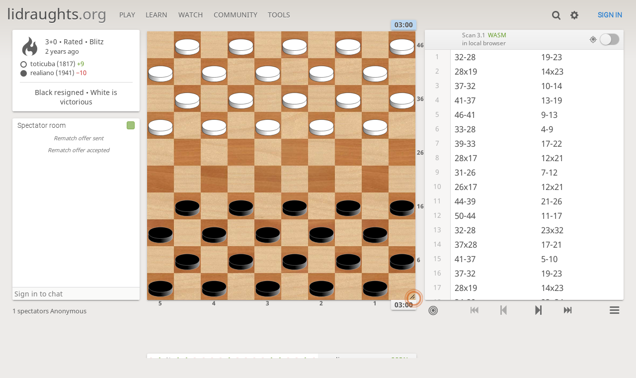

--- FILE ---
content_type: text/html; charset=utf-8
request_url: https://lidraughts.org/tUuj9VS1/black
body_size: 11320
content:
<!DOCTYPE html><html lang="en-GB"><!-- Lidraughts is open source, a fork of Lichess! See https://github.com/roepstoep/lidraughts --><head><meta charset="utf-8"><meta name="viewport" content="width=device-width,initial-scale=1,viewport-fit=cover"><meta http-equiv="Content-Security-Policy" content="default-src 'self' https://lidraughts.org; connect-src wss://0.peerjs.com 'self' https://lidraughts.org wss://socket.lidraughts.org:* https://expl.lidraughts.org https://tablebase.lidraughts.org; style-src 'self' 'unsafe-inline' https://lidraughts.org; font-src 'self' lidraughts.org https://fonts.gstatic.com; frame-src 'self' https://lidraughts.org https://www.youtube.com https://player.twitch.tv; worker-src 'self' https://lidraughts.org; img-src data: *; script-src 'nonce-WDOJYUDhhr8pSrGv8oEeQpIm' 'self' https://lidraughts.org; base-uri 'none';"><meta name="theme-color" content="#dbd7d1"><title>toticuba vs realiano: Analysis board • lidraughts.org</title><link href="//lidraughts.org/assets/_g8Ub2W/css/site.light.min.css" type="text/css" rel="stylesheet" /><link href="//lidraughts.org/assets/_g8Ub2W/css/analyse.round.light.min.css" type="text/css" rel="stylesheet" /><link id="piece-sprite" href="//lidraughts.org/assets/_g8Ub2W/piece-css/wide_crown.css" type="text/css" rel="stylesheet" /><meta content="realiano (1941) plays toticuba (1817) in a rated Blitz (3+0) game of draughts. realiano resigned after 52 moves. Click to replay, analyse, and discuss the game!" name="description" /><link rel="icon" type="image/png" href="//lidraughts.org/assets/favicon.512.png" sizes="512x512"><link rel="icon" type="image/png" href="//lidraughts.org/assets/favicon.256.png" sizes="256x256"><link rel="icon" type="image/png" href="//lidraughts.org/assets/favicon.192.png" sizes="192x192"><link rel="icon" type="image/png" href="//lidraughts.org/assets/favicon.128.png" sizes="128x128"><link rel="icon" type="image/png" href="//lidraughts.org/assets/favicon.64.png" sizes="64x64"><link id="favicon" rel="icon" type="image/png" href="//lidraughts.org/assets/images/favicon-32-white.png" sizes="32x32"><meta content="noindex, nofollow" name="robots"><meta name="google" content="notranslate"><meta property="og:title" content="Blitz Draughts • toticuba vs realiano" /><meta property="og:description" content="realiano (1941) plays toticuba (1817) in a rated Blitz (3+0) game of draughts. realiano resigned after 52 moves. Click to replay, analyse, and discuss the game!" /><meta property="og:url" content="https://lidraughts.org/tUuj9VS1/black" /><meta property="og:type" content="website" /><meta property="og:site_name" content="lidraughts.org" /><meta property="og:image" content="//lidraughts.org/game/export/png/tUuj9VS1.png" /><meta name="twitter:card" content="summary" /><meta name="twitter:title" content="Blitz Draughts • toticuba vs realiano" /><meta name="twitter:description" content="realiano (1941) plays toticuba (1817) in a rated Blitz (3+0) game of draughts. realiano resigned after 52 moves. Click to replay, analyse, and discuss the game!" /><meta name="twitter:image" content="//lidraughts.org/game/export/png/tUuj9VS1.png" /><link href="/blog.atom" type="application/atom+xml" rel="alternate" title="Blog" /><link rel="preload" href="//lidraughts.org/assets/_g8Ub2W/font/lidraughts.woff2" as="font" type="font/woff2" crossorigin><link rel="manifest" href="/manifest.json"></head><body class="light maple coords-out coords-out" data-sound-set="standard" data-socket-domain="socket.lidraughts.org" data-asset-url="//lidraughts.org" data-asset-version="g8Ub2W" data-nonce="WDOJYUDhhr8pSrGv8oEeQpIm" data-theme="light" style="--zoom:85"><form id="blind-mode" action="/toggle-blind-mode" method="POST"><input type="hidden" name="enable" value="1"><input type="hidden" name="redirect" value="/tUuj9VS1/black"><button type="submit">Accessibility: Enable blind mode</button></form><header id="top"><div class="site-title-nav">
<input type="checkbox" id="tn-tg" class="topnav-toggle fullscreen-toggle" autocomplete="off" aria-label="Navigation">
<label for="tn-tg" class="fullscreen-mask"></label>
<label for="tn-tg" class="hbg"><span class="hbg__in"></span></label><h1 class="site-title"><a href="/">lidraughts<span>.org</span></a></h1><nav id="topnav" class="hover"><section><a href="/"><span class="play">Play</span><span class="home">lidraughts.org</span></a><div role="group"><a href="/?any#hook">Create a game</a><a href="/tournament">Tournaments</a><a href="/simul">Simultaneous exhibitions</a></div></section><section><a href="/training">Learn</a><div role="group"><a href="/training">Puzzles</a><a href="/practice">Practice</a><a href="/training/coordinate">Coordinates</a><a href="/study">Study</a><a href="/variant">Rules &amp; Variants</a></div></section><section><a href="/tv">Watch</a><div role="group"><a href="/tv">Lidraughts TV</a><a href="/games">Current games</a><a href="/streamer">Streamers</a><a href="/broadcast">Broadcasts</a></div></section><section><a href="/player">Community</a><div role="group"><a href="/player">Players</a><a href="/team">Teams</a><a href="/forum">Forum</a><a href="/faq">FAQ</a></div></section><section><a href="/analysis">Tools</a><div role="group"><a href="/analysis">Analysis board</a><a href="/editor">Board editor</a><a href="/paste">Import game</a><a href="/games/search">Advanced search</a></div></section></nav></div><div class="site-buttons"><div id="clinput"><a class="link"><span data-icon="y"></span></a><input spellcheck="false" autocomplete="false" aria-label="Search" placeholder="Search" /></div><div class="dasher"><a class="toggle link anon"><span title="Preferences" data-icon="%"></span></a><div id="dasher_app" class="dropdown" data-playing="false"></div>
</div>
<a href="/login?referrer=/tUuj9VS1/black" class="signin button button-empty">Sign in</a></div></header><div id="main-wrap" class="is2d"><main class="analyse"><aside class="analyse__side"><div class="game__meta"><section><div class="game__meta__infos" data-icon=")"><div><div class="header"><div class="setup">3+0 • Rated • <span title="Fast games: 3 to 8 minutes">Blitz</span></div><time class="timeago" datetime="2023-01-25T22:57:39.235Z"></time></div></div></div><div class="game__meta__players"><div class="player color-icon is white text"><a class="user-link ulpt" href="/@/toticuba">toticuba (1817) <good>+9</good></a></div><div class="player color-icon is black text"><a class="user-link ulpt" href="/@/realiano">realiano (1941) <bad>−10</bad></a></div></div></section><section class="status">Black resigned • White is victorious</section></div></aside><section class="mchat"><div class="mchat__tabs"><div class="mchat__tab">&nbsp;</div></div><div class="mchat__content"></div></section><div class="analyse__board main-board"><div class="cg-wrap"><cg-helper><cg-container><cg-board></cg-board></cg-container></cg-helper></div></div><div class="analyse__tools"><div class="ceval"></div></div><div class="analyse__controls"></div><div class="analyse__underboard"><div class="analyse__underboard__panels"><div class="computer-analysis"><form method="post" class="future-game-analysis must-login" action="/tUuj9VS1/request-analysis"><button type="submit" class="button text"><span class="is3 text" data-icon="">Request a computer analysis</span></button></form></div><div class="move-times"><div id="movetimes-chart"></div></div><div class="fen-pdn"><div><strong>FEN</strong><input readonly="readonly" spellcheck="false" class="copyable autoselect analyse__underboard__fen" /></div><div class="pdn-options"><strong>PDN</strong><div><a data-icon="x" class="text" href="/game/export/tUuj9VS1?literate=1">Download annotated</a><a data-icon="x" class="text" href="/game/export/tUuj9VS1?evals=0&amp;clocks=0">Download raw</a><a data-icon="=" class="text embed-howto" target="_blank">Embed in your website</a></div></div><div class="pdn">[Event &quot;Rated Blitz game&quot;]
[Site &quot;https://lidraughts.org/tUuj9VS1&quot;]
[Date &quot;2023.01.25&quot;]
[Round &quot;-&quot;]
[White &quot;toticuba&quot;]
[Black &quot;realiano&quot;]
[Result &quot;2-0&quot;]
[UTCDate &quot;2023.01.25&quot;]
[UTCTime &quot;22:57:39&quot;]
[WhiteElo &quot;1817&quot;]
[BlackElo &quot;1941&quot;]
[WhiteRatingDiff &quot;+9&quot;]
[BlackRatingDiff &quot;-10&quot;]
[GameType &quot;20&quot;]
[TimeControl &quot;180+0&quot;]
[Opening &quot;?&quot;]
[Termination &quot;Normal&quot;]
[Annotator &quot;lidraughts.org&quot;]

1. 32-28 19-23 2. 28x19 14x23 3. 37-32 10-14 4. 41-37 13-19 5. 46-41 9-13 6. 33-28 4-9 7. 39-33 17-22 8. 28x17 12x21 9. 31-26 7-12 10. 26x17 12x21 11. 44-39 21-26 12. 50-44 11-17 13. 32-28 23x32 14. 37x28 17-21 15. 41-37 5-10 16. 37-32 19-23 17. 28x19 14x23 18. 34-29 23x34 19. 40x29 10-14 20. 33-28 14-19 21. 39-33 19-23 22. 28x19 13x24 23. 42-37 9-13 24. 32-28 1-7 25. 37-32 7-12 26. 44-39 13-19 27. 47-42 20-25 28. 29x20 15x24 29. 49-44 18-23 30. 36-31 26x37 31. 42x31 12-18 32. 31-27 8-13 33. 44-40 2-8 34. 39-34 24-29 35. 33x24 19x39 36. 28x19 13x24 37. 43x34 6-11 38. 34-30 25x34 39. 40x20 3-9 40. 38-33 11-17 41. 33-28 8-13 42. 20-15 18-22 43. 27x18 13x33 44. 15-10 9-14 45. 10x19 17-22 46. 19-14 21-27 47. 32x21 16x27 48. 14-10 27-32 49. 10-4 22-28 50. 4-10 33-38 51. 45-40 28-33 52. 10x41 {Black resigns.} 2-0
</div></div><div class="ctable"><div class="crosstable"><povs><a href="/pmmwOPwG?pov=realiano" class="glpt loss">0</a><a href="/pmmwOPwG?pov=toticuba" class="glpt win">1</a></povs><povs><a href="/04jAv8Ik?pov=realiano" class="glpt win">1</a><a href="/04jAv8Ik?pov=toticuba" class="glpt loss">0</a></povs><povs><a href="/PzMfdxVV?pov=realiano" class="glpt">½</a><a href="/PzMfdxVV?pov=toticuba" class="glpt">½</a></povs><povs><a href="/1vkBzHXr?pov=realiano" class="glpt win">1</a><a href="/1vkBzHXr?pov=toticuba" class="glpt loss">0</a></povs><povs><a href="/xgiiJ1kj?pov=realiano" class="glpt win">1</a><a href="/xgiiJ1kj?pov=toticuba" class="glpt loss">0</a></povs><povs><a href="/VbqMMzvk?pov=realiano" class="glpt loss">0</a><a href="/VbqMMzvk?pov=toticuba" class="glpt win">1</a></povs><povs><a href="/8k6QCjgz?pov=realiano" class="glpt loss">0</a><a href="/8k6QCjgz?pov=toticuba" class="glpt win">1</a></povs><povs><a href="/2EPIRGno?pov=realiano" class="glpt loss">0</a><a href="/2EPIRGno?pov=toticuba" class="glpt win">1</a></povs><povs><a href="/fARRdAun?pov=realiano" class="glpt loss">0</a><a href="/fARRdAun?pov=toticuba" class="glpt win">1</a></povs><povs><a href="/ktc3tEed?pov=realiano" class="glpt win">1</a><a href="/ktc3tEed?pov=toticuba" class="glpt loss">0</a></povs><povs><a href="/8Jlb6lbi?pov=realiano" class="glpt loss">0</a><a href="/8Jlb6lbi?pov=toticuba" class="glpt win">1</a></povs><povs><a href="/OXN79LZL?pov=realiano" class="glpt loss">0</a><a href="/OXN79LZL?pov=toticuba" class="glpt win">1</a></povs><povs><a href="/FbtUij7B?pov=realiano" class="glpt loss">0</a><a href="/FbtUij7B?pov=toticuba" class="glpt win">1</a></povs><povs><a href="/JJbqrG62?pov=realiano" class="glpt loss">0</a><a href="/JJbqrG62?pov=toticuba" class="glpt win">1</a></povs><povs><a href="/bGODhGug?pov=realiano" class="glpt win">1</a><a href="/bGODhGug?pov=toticuba" class="glpt loss">0</a></povs><povs><a href="/0SeYtT9e?pov=realiano" class="glpt win">1</a><a href="/0SeYtT9e?pov=toticuba" class="glpt loss">0</a></povs><povs><a href="/XwmvgjG0?pov=realiano" class="glpt loss">0</a><a href="/XwmvgjG0?pov=toticuba" class="glpt win">1</a></povs><povs><a href="/IX9UBg9M?pov=realiano" class="glpt loss">0</a><a href="/IX9UBg9M?pov=toticuba" class="glpt win">1</a></povs><povs><a href="/WO9lpwlq?pov=realiano" class="glpt win">1</a><a href="/WO9lpwlq?pov=toticuba" class="glpt loss">0</a></povs><povs><a href="/XgOD5tK1?pov=realiano" class="glpt loss">0</a><a href="/XgOD5tK1?pov=toticuba" class="glpt win">1</a></povs><div class="crosstable__users"><a class="user-link ulpt" href="/@/realiano">realiano</a><a class="user-link ulpt" href="/@/toticuba">toticuba</a></div><div class="crosstable__score" title="Lifetime score"><span class="win">283½</span><span class="loss">190½</span></div></div></div></div><div class="analyse__underboard__menu"><span class="computer-analysis" data-panel="computer-analysis">Computer analysis</span><span data-panel="move-times">Move times</span><span data-panel="ctable">Crosstable</span><span data-panel="fen-pdn">FEN &amp; PDN</span></div></div></main></div><a id="reconnecting" class="link text" data-icon="B">Reconnecting</a><script src="//lidraughts.org/assets/_g8Ub2W/compiled/lidraughts.site.min.js"></script><script src="//lidraughts.org/assets/_g8Ub2W/compiled/lidraughts.analyse.min.js"></script><script nonce="WDOJYUDhhr8pSrGv8oEeQpIm">lidraughts=lidraughts||{};lidraughts.analyse={"data":{"game":{"id":"tUuj9VS1","variant":{"key":"standard","name":"Standard","short":"Std","gameType":20,"board":{"key":"100","size":[10,10]}},"speed":"blitz","perf":"blitz","rated":true,"initialFen":"W:W31,32,33,34,35,36,37,38,39,40,41,42,43,44,45,46,47,48,49,50:B1,2,3,4,5,6,7,8,9,10,11,12,13,14,15,16,17,18,19,20:H0:F1","fen":"B:W35,40,K41,48:B33,38:H0:F52","player":"black","turns":103,"startedAtTurn":0,"source":"friend","status":{"id":31,"name":"resign"},"createdAt":1674687459235,"winner":"white","lastMove":"1041","moveCentis":[0,0,128,120,56,104,48,40,56,16,184,24,112,144,592,48,192,128,248,24,120,136,128,96,192,136,32,80,152,224,1616,248,128,32,96,120,56,96,200,272,224,184,152,40,296,168,264,176,192,136,208,256,352,160,136,48,416,120,288,216,96,272,192,192,96,264,488,752,184,128,48,616,192,40,1008,520,144,56,64,400,344,136,272,176,160,392,136,40,96,136,144,200,32,544,368,136,128,112,96,320,360,832,608,352,600,407],"division":{"middle":null,"end":0}},"clock":{"running":false,"initial":180,"increment":0,"white":48.36,"black":77.34,"emerg":22,"moretime":15},"correspondence":null,"player":{"color":"black","name":null,"user":{"id":"realiano","username":"realiano","online":false,"perfs":{"blitz":{"games":17226,"rating":1797,"rd":50,"prog":-24}},"language":"es-ES","profile":{"country":"DO"}},"rating":1941,"ratingDiff":-10,"version":0,"spectator":true,"id":null},"opponent":{"color":"white","name":null,"user":{"id":"toticuba","username":"toticuba","online":false,"perfs":{"blitz":{"games":20052,"rating":1772,"rd":52,"prog":17}}},"rating":1817,"ratingDiff":9},"captureLength":0,"orientation":"black","url":{"socket":"/tUuj9VS1/black/socket/v3","round":"/tUuj9VS1/black"},"pref":{"animationDuration":250,"coords":2,"resizeHandle":1,"replay":2,"clockTenths":1,"clockBar":true,"highlight":true,"destination":true,"showCaptured":true,"showKingMoves":true,"coordSystem":1,"draughtsResult":true},"evalPut":false,"isAnon":true,"treeParts":[{"ply":0,"fen":"W:W31,32,33,34,35,36,37,38,39,40,41,42,43,44,45,46,47,48,49,50:B1,2,3,4,5,6,7,8,9,10,11,12,13,14,15,16,17,18,19,20:H0:F1","captLen":0,"clock":18003},{"ply":1,"fen":"B:W28,31,33,34,35,36,37,38,39,40,41,42,43,44,45,46,47,48,49,50:B1,2,3,4,5,6,7,8,9,10,11,12,13,14,15,16,17,18,19,20:H0:F1","id":"B\u003e","uci":"3228","san":"32-28","captLen":0,"clock":18003},{"ply":2,"fen":"W:W28,31,33,34,35,36,37,38,39,40,41,42,43,44,45,46,47,48,49,50:B1,2,3,4,5,6,7,8,9,10,11,12,13,14,15,16,17,18,20,23:H0:F2","id":"59","uci":"1923","san":"19-23","captLen":1,"clock":18003},{"ply":3,"fen":"B:W19,31,33,34,35,36,37,38,39,40,41,42,43,44,45,46,47,48,49,50:B1,2,3,4,5,6,7,8,9,10,11,12,13,14,15,16,17,18,20:H0:F2","id":"\u003e5","uci":"2819","san":"28x19","captLen":1,"clock":17875},{"ply":4,"fen":"W:W31,33,34,35,36,37,38,39,40,41,42,43,44,45,46,47,48,49,50:B1,2,3,4,5,6,7,8,9,10,11,12,13,15,16,17,18,20,23:H0:F3","id":"09","uci":"1423","san":"14x23","captLen":0,"clock":17883},{"ply":5,"fen":"B:W31,32,33,34,35,36,38,39,40,41,42,43,44,45,46,47,48,49,50:B1,2,3,4,5,6,7,8,9,10,11,12,13,15,16,17,18,20,23:H0:F3","id":"GB","uci":"3732","san":"37-32","captLen":0,"clock":17819},{"ply":6,"fen":"W:W31,32,33,34,35,36,38,39,40,41,42,43,44,45,46,47,48,49,50:B1,2,3,4,5,6,7,8,9,11,12,13,14,15,16,17,18,20,23:H0:F4","id":",0","uci":"1014","san":"10-14","captLen":0,"clock":17779},{"ply":7,"fen":"B:W31,32,33,34,35,36,37,38,39,40,42,43,44,45,46,47,48,49,50:B1,2,3,4,5,6,7,8,9,11,12,13,14,15,16,17,18,20,23:H0:F4","id":"KG","uci":"4137","san":"41-37","captLen":0,"clock":17771},{"ply":8,"fen":"W:W31,32,33,34,35,36,37,38,39,40,42,43,44,45,46,47,48,49,50:B1,2,3,4,5,6,7,8,9,11,12,14,15,16,17,18,19,20,23:H0:F5","id":"/5","uci":"1319","san":"13-19","captLen":0,"clock":17739},{"ply":9,"fen":"B:W31,32,33,34,35,36,37,38,39,40,41,42,43,44,45,47,48,49,50:B1,2,3,4,5,6,7,8,9,11,12,14,15,16,17,18,19,20,23:H0:F5","id":"PK","uci":"4641","san":"46-41","captLen":0,"clock":17715},{"ply":10,"fen":"W:W31,32,33,34,35,36,37,38,39,40,41,42,43,44,45,47,48,49,50:B1,2,3,4,5,6,7,8,11,12,13,14,15,16,17,18,19,20,23:H0:F6","id":"+/","uci":"0913","san":"9-13","captLen":0,"clock":17723},{"ply":11,"fen":"B:W28,31,32,34,35,36,37,38,39,40,41,42,43,44,45,47,48,49,50:B1,2,3,4,5,6,7,8,11,12,13,14,15,16,17,18,19,20,23:H0:F6","id":"C\u003e","uci":"3328","san":"33-28","captLen":0,"clock":17531},{"ply":12,"fen":"W:W28,31,32,34,35,36,37,38,39,40,41,42,43,44,45,47,48,49,50:B1,2,3,5,6,7,8,9,11,12,13,14,15,16,17,18,19,20,23:H0:F7","id":"\u0026+","uci":"0409","san":"4-9","captLen":0,"clock":17699},{"ply":13,"fen":"B:W28,31,32,33,34,35,36,37,38,40,41,42,43,44,45,47,48,49,50:B1,2,3,5,6,7,8,9,11,12,13,14,15,16,17,18,19,20,23:H0:F7","id":"IC","uci":"3933","san":"39-33","captLen":0,"clock":17419},{"ply":14,"fen":"W:W28,31,32,33,34,35,36,37,38,40,41,42,43,44,45,47,48,49,50:B1,2,3,5,6,7,8,9,11,12,13,14,15,16,18,19,20,22,23:H0:F8","id":"38","uci":"1722","san":"17-22","captLen":1,"clock":17555},{"ply":15,"fen":"B:W17,31,32,33,34,35,36,37,38,40,41,42,43,44,45,47,48,49,50:B1,2,3,5,6,7,8,9,11,12,13,14,15,16,18,19,20,23:H0:F8","id":"\u003e3","uci":"2817","san":"28x17","captLen":1,"clock":16827},{"ply":16,"fen":"W:W31,32,33,34,35,36,37,38,40,41,42,43,44,45,47,48,49,50:B1,2,3,5,6,7,8,9,11,13,14,15,16,18,19,20,21,23:H0:F9","id":".7","uci":"1221","san":"12x21","captLen":0,"clock":17507},{"ply":17,"fen":"B:W26,32,33,34,35,36,37,38,40,41,42,43,44,45,47,48,49,50:B1,2,3,5,6,7,8,9,11,13,14,15,16,18,19,20,21,23:H0:F9","id":"A\u003c","uci":"3126","san":"31-26","captLen":0,"clock":16635},{"ply":18,"fen":"W:W26,32,33,34,35,36,37,38,40,41,42,43,44,45,47,48,49,50:B1,2,3,5,6,8,9,11,12,13,14,15,16,18,19,20,21,23:H0:F10","id":").","uci":"0712","san":"7-12","captLen":1,"clock":17379},{"ply":19,"fen":"B:W17,32,33,34,35,36,37,38,40,41,42,43,44,45,47,48,49,50:B1,2,3,5,6,8,9,11,12,13,14,15,16,18,19,20,23:H0:F10","id":"\u003c3","uci":"2617","san":"26x17","captLen":1,"clock":16387},{"ply":20,"fen":"W:W32,33,34,35,36,37,38,40,41,42,43,44,45,47,48,49,50:B1,2,3,5,6,8,9,11,13,14,15,16,18,19,20,21,23:H0:F11","id":".7","uci":"1221","san":"12x21","captLen":0,"clock":17355},{"ply":21,"fen":"B:W32,33,34,35,36,37,38,39,40,41,42,43,45,47,48,49,50:B1,2,3,5,6,8,9,11,13,14,15,16,18,19,20,21,23:H0:F11","id":"NI","uci":"4439","san":"44-39","captLen":0,"clock":16267},{"ply":22,"fen":"W:W32,33,34,35,36,37,38,39,40,41,42,43,45,47,48,49,50:B1,2,3,5,6,8,9,11,13,14,15,16,18,19,20,23,26:H0:F12","id":"7\u003c","uci":"2126","san":"21-26","captLen":0,"clock":17219},{"ply":23,"fen":"B:W32,33,34,35,36,37,38,39,40,41,42,43,44,45,47,48,49:B1,2,3,5,6,8,9,11,13,14,15,16,18,19,20,23,26:H0:F12","id":"TN","uci":"5044","san":"50-44","captLen":0,"clock":16139},{"ply":24,"fen":"W:W32,33,34,35,36,37,38,39,40,41,42,43,44,45,47,48,49:B1,2,3,5,6,8,9,13,14,15,16,17,18,19,20,23,26:H0:F13","id":"-3","uci":"1117","san":"11-17","captLen":0,"clock":17123},{"ply":25,"fen":"B:W28,33,34,35,36,37,38,39,40,41,42,43,44,45,47,48,49:B1,2,3,5,6,8,9,13,14,15,16,17,18,19,20,23,26:H0:F13","id":"B\u003e","uci":"3228","san":"32-28","captLen":1,"clock":15947},{"ply":26,"fen":"W:W33,34,35,36,37,38,39,40,41,42,43,44,45,47,48,49:B1,2,3,5,6,8,9,13,14,15,16,17,18,19,20,26,32:H0:F14","id":"9B","uci":"2332","san":"23x32","captLen":1,"clock":16987},{"ply":27,"fen":"B:W28,33,34,35,36,38,39,40,41,42,43,44,45,47,48,49:B1,2,3,5,6,8,9,13,14,15,16,17,18,19,20,26:H0:F14","id":"G\u003e","uci":"3728","san":"37x28","captLen":0,"clock":15915},{"ply":28,"fen":"W:W28,33,34,35,36,38,39,40,41,42,43,44,45,47,48,49:B1,2,3,5,6,8,9,13,14,15,16,18,19,20,21,26:H0:F15","id":"37","uci":"1721","san":"17-21","captLen":0,"clock":16907},{"ply":29,"fen":"B:W28,33,34,35,36,37,38,39,40,42,43,44,45,47,48,49:B1,2,3,5,6,8,9,13,14,15,16,18,19,20,21,26:H0:F15","id":"KG","uci":"4137","san":"41-37","captLen":0,"clock":15763},{"ply":30,"fen":"W:W28,33,34,35,36,37,38,39,40,42,43,44,45,47,48,49:B1,2,3,6,8,9,10,13,14,15,16,18,19,20,21,26:H0:F16","id":"\u0027,","uci":"0510","san":"5-10","captLen":0,"clock":16683},{"ply":31,"fen":"B:W28,32,33,34,35,36,38,39,40,42,43,44,45,47,48,49:B1,2,3,6,8,9,10,13,14,15,16,18,19,20,21,26:H0:F16","id":"GB","uci":"3732","san":"37-32","captLen":0,"clock":14147},{"ply":32,"fen":"W:W28,32,33,34,35,36,38,39,40,42,43,44,45,47,48,49:B1,2,3,6,8,9,10,13,14,15,16,18,20,21,23,26:H0:F17","id":"59","uci":"1923","san":"19-23","captLen":1,"clock":16435},{"ply":33,"fen":"B:W19,32,33,34,35,36,38,39,40,42,43,44,45,47,48,49:B1,2,3,6,8,9,10,13,14,15,16,18,20,21,26:H0:F17","id":"\u003e5","uci":"2819","san":"28x19","captLen":1,"clock":14019},{"ply":34,"fen":"W:W32,33,34,35,36,38,39,40,42,43,44,45,47,48,49:B1,2,3,6,8,9,10,13,15,16,18,20,21,23,26:H0:F18","id":"09","uci":"1423","san":"14x23","captLen":0,"clock":16403},{"ply":35,"fen":"B:W29,32,33,35,36,38,39,40,42,43,44,45,47,48,49:B1,2,3,6,8,9,10,13,15,16,18,20,21,23,26:H0:F18","id":"D?","uci":"3429","san":"34-29","captLen":1,"clock":13923},{"ply":36,"fen":"W:W32,33,35,36,38,39,40,42,43,44,45,47,48,49:B1,2,3,6,8,9,10,13,15,16,18,20,21,26,34:H0:F19","id":"9D","uci":"2334","san":"23x34","captLen":1,"clock":16283},{"ply":37,"fen":"B:W29,32,33,35,36,38,39,42,43,44,45,47,48,49:B1,2,3,6,8,9,10,13,15,16,18,20,21,26:H0:F19","id":"J?","uci":"4029","san":"40x29","captLen":0,"clock":13867},{"ply":38,"fen":"W:W29,32,33,35,36,38,39,42,43,44,45,47,48,49:B1,2,3,6,8,9,13,14,15,16,18,20,21,26:H0:F20","id":",0","uci":"1014","san":"10-14","captLen":0,"clock":16187},{"ply":39,"fen":"B:W28,29,32,35,36,38,39,42,43,44,45,47,48,49:B1,2,3,6,8,9,13,14,15,16,18,20,21,26:H0:F20","id":"C\u003e","uci":"3328","san":"33-28","captLen":0,"clock":13667},{"ply":40,"fen":"W:W28,29,32,35,36,38,39,42,43,44,45,47,48,49:B1,2,3,6,8,9,13,15,16,18,19,20,21,26:H0:F21","id":"05","uci":"1419","san":"14-19","captLen":0,"clock":15915},{"ply":41,"fen":"B:W28,29,32,33,35,36,38,42,43,44,45,47,48,49:B1,2,3,6,8,9,13,15,16,18,19,20,21,26:H0:F21","id":"IC","uci":"3933","san":"39-33","captLen":0,"clock":13443},{"ply":42,"fen":"W:W28,29,32,33,35,36,38,42,43,44,45,47,48,49:B1,2,3,6,8,9,13,15,16,18,20,21,23,26:H0:F22","id":"59","uci":"1923","san":"19-23","captLen":1,"clock":15731},{"ply":43,"fen":"B:W19,29,32,33,35,36,38,42,43,44,45,47,48,49:B1,2,3,6,8,9,13,15,16,18,20,21,26:H0:F22","id":"\u003e5","uci":"2819","san":"28x19","captLen":1,"clock":13291},{"ply":44,"fen":"W:W29,32,33,35,36,38,42,43,44,45,47,48,49:B1,2,3,6,8,9,15,16,18,20,21,24,26:H0:F23","id":"/:","uci":"1324","san":"13x24","captLen":0,"clock":15691},{"ply":45,"fen":"B:W29,32,33,35,36,37,38,43,44,45,47,48,49:B1,2,3,6,8,9,15,16,18,20,21,24,26:H0:F23","id":"LG","uci":"4237","san":"42-37","captLen":0,"clock":12995},{"ply":46,"fen":"W:W29,32,33,35,36,37,38,43,44,45,47,48,49:B1,2,3,6,8,13,15,16,18,20,21,24,26:H0:F24","id":"+/","uci":"0913","san":"9-13","captLen":0,"clock":15523},{"ply":47,"fen":"B:W28,29,33,35,36,37,38,43,44,45,47,48,49:B1,2,3,6,8,13,15,16,18,20,21,24,26:H0:F24","id":"B\u003e","uci":"3228","san":"32-28","captLen":0,"clock":12731},{"ply":48,"fen":"W:W28,29,33,35,36,37,38,43,44,45,47,48,49:B2,3,6,7,8,13,15,16,18,20,21,24,26:H0:F25","id":"#)","uci":"0107","san":"1-7","captLen":0,"clock":15347},{"ply":49,"fen":"B:W28,29,32,33,35,36,38,43,44,45,47,48,49:B2,3,6,7,8,13,15,16,18,20,21,24,26:H0:F25","id":"GB","uci":"3732","san":"37-32","captLen":0,"clock":12539},{"ply":50,"fen":"W:W28,29,32,33,35,36,38,43,44,45,47,48,49:B2,3,6,8,12,13,15,16,18,20,21,24,26:H0:F26","id":").","uci":"0712","san":"7-12","captLen":0,"clock":15211},{"ply":51,"fen":"B:W28,29,32,33,35,36,38,39,43,45,47,48,49:B2,3,6,8,12,13,15,16,18,20,21,24,26:H0:F26","id":"NI","uci":"4439","san":"44-39","captLen":0,"clock":12331},{"ply":52,"fen":"W:W28,29,32,33,35,36,38,39,43,45,47,48,49:B2,3,6,8,12,15,16,18,19,20,21,24,26:H0:F27","id":"/5","uci":"1319","san":"13-19","captLen":0,"clock":14955},{"ply":53,"fen":"B:W28,29,32,33,35,36,38,39,42,43,45,48,49:B2,3,6,8,12,15,16,18,19,20,21,24,26:H0:F27","id":"QL","uci":"4742","san":"47-42","captLen":0,"clock":11979},{"ply":54,"fen":"W:W28,29,32,33,35,36,38,39,42,43,45,48,49:B2,3,6,8,12,15,16,18,19,21,24,25,26:H0:F28","id":"6;","uci":"2025","san":"20-25","captLen":1,"clock":14795},{"ply":55,"fen":"B:W20,28,32,33,35,36,38,39,42,43,45,48,49:B2,3,6,8,12,15,16,18,19,21,25,26:H0:F28","id":"?6","uci":"2920","san":"29x20","captLen":1,"clock":11843},{"ply":56,"fen":"W:W28,32,33,35,36,38,39,42,43,45,48,49:B2,3,6,8,12,16,18,19,21,24,25,26:H0:F29","id":"1:","uci":"1524","san":"15x24","captLen":0,"clock":14747},{"ply":57,"fen":"B:W28,32,33,35,36,38,39,42,43,44,45,48:B2,3,6,8,12,16,18,19,21,24,25,26:H0:F29","id":"SN","uci":"4944","san":"49-44","captLen":0,"clock":11427},{"ply":58,"fen":"W:W28,32,33,35,36,38,39,42,43,44,45,48:B2,3,6,8,12,16,19,21,23,24,25,26:H0:F30","id":"49","uci":"1823","san":"18-23","captLen":0,"clock":14627},{"ply":59,"fen":"B:W28,31,32,33,35,38,39,42,43,44,45,48:B2,3,6,8,12,16,19,21,23,24,25,26:H0:F30","id":"FA","uci":"3631","san":"36-31","captLen":1,"clock":11139},{"ply":60,"fen":"W:W28,32,33,35,38,39,42,43,44,45,48:B2,3,6,8,12,16,19,21,23,24,25,37:H0:F31","id":"\u003cG","uci":"2637","san":"26x37","captLen":1,"clock":14411},{"ply":61,"fen":"B:W28,31,32,33,35,38,39,43,44,45,48:B2,3,6,8,12,16,19,21,23,24,25:H0:F31","id":"LA","uci":"4231","san":"42x31","captLen":0,"clock":11043},{"ply":62,"fen":"W:W28,31,32,33,35,38,39,43,44,45,48:B2,3,6,8,16,18,19,21,23,24,25:H0:F32","id":".4","uci":"1218","san":"12-18","captLen":0,"clock":14139},{"ply":63,"fen":"B:W27,28,32,33,35,38,39,43,44,45,48:B2,3,6,8,16,18,19,21,23,24,25:H0:F32","id":"A=","uci":"3127","san":"31-27","captLen":0,"clock":10851},{"ply":64,"fen":"W:W27,28,32,33,35,38,39,43,44,45,48:B2,3,6,13,16,18,19,21,23,24,25:H0:F33","id":"*/","uci":"0813","san":"8-13","captLen":0,"clock":13947},{"ply":65,"fen":"B:W27,28,32,33,35,38,39,40,43,45,48:B2,3,6,13,16,18,19,21,23,24,25:H0:F33","id":"NJ","uci":"4440","san":"44-40","captLen":0,"clock":10755},{"ply":66,"fen":"W:W27,28,32,33,35,38,39,40,43,45,48:B3,6,8,13,16,18,19,21,23,24,25:H0:F34","id":"$*","uci":"0208","san":"2-8","captLen":0,"clock":13683},{"ply":67,"fen":"B:W27,28,32,33,34,35,38,40,43,45,48:B3,6,8,13,16,18,19,21,23,24,25:H0:F34","id":"ID","uci":"3934","san":"39-34","captLen":0,"clock":10267},{"ply":68,"fen":"W:W27,28,32,33,34,35,38,40,43,45,48:B3,6,8,13,16,18,19,21,23,25,29:H0:F35","id":":?","uci":"2429","san":"24-29","captLen":1,"clock":12931},{"ply":69,"fen":"B:W24,27,28,32,34,35,38,40,43,45,48:B3,6,8,13,16,18,19,21,23,25:H0:F35","id":"C:","uci":"3324","san":"33x24","captLen":2,"clock":10083},{"ply":69,"fen":"B:WG24,27,28,32,34,35,38,40,43,45,48:B3,6,8,13,16,18,21,23,25,30:H0:F35","id":"5@","uci":"1930","san":"19x30","captLen":1,"clock":12803},{"ply":70,"fen":"W:W27,28,32,35,38,40,43,45,48:B3,6,8,13,16,18,21,23,25,39:H0:F36","id":"@I","uci":"3039","san":"30x39","captLen":1,"clock":12755},{"ply":71,"fen":"B:W19,27,32,35,38,40,43,45,48:B3,6,8,13,16,18,21,25,39:H0:F36","id":"\u003e5","uci":"2819","san":"28x19","captLen":1,"clock":9467},{"ply":72,"fen":"W:W27,32,35,38,40,43,45,48:B3,6,8,16,18,21,24,25,39:H0:F37","id":"/:","uci":"1324","san":"13x24","captLen":1,"clock":12563},{"ply":73,"fen":"B:W27,32,34,35,38,40,45,48:B3,6,8,16,18,21,24,25:H0:F37","id":"MD","uci":"4334","san":"43x34","captLen":0,"clock":9427},{"ply":74,"fen":"W:W27,32,34,35,38,40,45,48:B3,8,11,16,18,21,24,25:H0:F38","id":"(-","uci":"0611","san":"6-11","captLen":0,"clock":11555},{"ply":75,"fen":"B:W27,30,32,35,38,40,45,48:B3,8,11,16,18,21,24,25:H0:F38","id":"D@","uci":"3430","san":"34-30","captLen":1,"clock":8907},{"ply":76,"fen":"W:W27,32,35,38,40,45,48:B3,8,11,16,18,21,24,34:H0:F39","id":";D","uci":"2534","san":"25x34","captLen":2,"clock":11411},{"ply":76,"fen":"W:W27,29,32,35,38,45,48:B3,8,11,16,18,21,24,G34:H0:F39","id":"J?","uci":"4029","san":"40x29","captLen":1,"clock":8851},{"ply":77,"fen":"B:W20,27,32,35,38,45,48:B3,8,11,16,18,21:H0:F39","id":"?6","uci":"2920","san":"29x20","captLen":0,"clock":8787},{"ply":78,"fen":"W:W20,27,32,35,38,45,48:B8,9,11,16,18,21:H0:F40","id":"%+","uci":"0309","san":"3-9","captLen":0,"clock":11011},{"ply":79,"fen":"B:W20,27,32,33,35,45,48:B8,9,11,16,18,21:H0:F40","id":"HC","uci":"3833","san":"38-33","captLen":0,"clock":8443},{"ply":80,"fen":"W:W20,27,32,33,35,45,48:B8,9,16,17,18,21:H0:F41","id":"-3","uci":"1117","san":"11-17","captLen":0,"clock":10875},{"ply":81,"fen":"B:W20,27,28,32,35,45,48:B8,9,16,17,18,21:H0:F41","id":"C\u003e","uci":"3328","san":"33-28","captLen":0,"clock":8171},{"ply":82,"fen":"W:W20,27,28,32,35,45,48:B9,13,16,17,18,21:H0:F42","id":"*/","uci":"0813","san":"8-13","captLen":0,"clock":10699},{"ply":83,"fen":"B:W15,27,28,32,35,45,48:B9,13,16,17,18,21:H0:F42","id":"61","uci":"2015","san":"20-15","captLen":0,"clock":8011},{"ply":84,"fen":"W:W15,27,28,32,35,45,48:B9,13,16,17,21,22:H0:F43","id":"48","uci":"1822","san":"18-22","captLen":1,"clock":10307},{"ply":85,"fen":"B:W15,18,28,32,35,45,48:B9,13,16,17,21:H0:F43","id":"=4","uci":"2718","san":"27x18","captLen":2,"clock":7875},{"ply":85,"fen":"B:W15,G18,28,32,35,45,48:B9,16,17,21,22:H0:F43","id":"/8","uci":"1322","san":"13x22","captLen":1,"clock":10267},{"ply":86,"fen":"W:W15,32,35,45,48:B9,16,17,21,33:H0:F44","id":"8C","uci":"2233","san":"22x33","captLen":0,"clock":10171},{"ply":87,"fen":"B:W10,32,35,45,48:B9,16,17,21,33:H0:F44","id":"1,","uci":"1510","san":"15-10","captLen":0,"clock":7739},{"ply":88,"fen":"W:W10,32,35,45,48:B14,16,17,21,33:H0:F45","id":"+0","uci":"0914","san":"9-14","captLen":1,"clock":10027},{"ply":89,"fen":"B:W19,32,35,45,48:B16,17,21,33:H0:F45","id":",5","uci":"1019","san":"10x19","captLen":0,"clock":7539},{"ply":90,"fen":"W:W19,32,35,45,48:B16,21,22,33:H0:F46","id":"38","uci":"1722","san":"17-22","captLen":0,"clock":9995},{"ply":91,"fen":"B:W14,32,35,45,48:B16,21,22,33:H0:F46","id":"50","uci":"1914","san":"19-14","captLen":0,"clock":6995},{"ply":92,"fen":"W:W14,32,35,45,48:B16,22,27,33:H0:F47","id":"7=","uci":"2127","san":"21-27","captLen":1,"clock":9627},{"ply":93,"fen":"B:W14,21,35,45,48:B16,22,33:H0:F47","id":"B7","uci":"3221","san":"32x21","captLen":1,"clock":6859},{"ply":94,"fen":"W:W14,35,45,48:B22,27,33:H0:F48","id":"2=","uci":"1627","san":"16x27","captLen":0,"clock":9499},{"ply":95,"fen":"B:W10,35,45,48:B22,27,33:H0:F48","id":"0,","uci":"1410","san":"14-10","captLen":0,"clock":6747},{"ply":96,"fen":"W:W10,35,45,48:B22,32,33:H0:F49","id":"=B","uci":"2732","san":"27-32","captLen":0,"clock":9403},{"ply":97,"fen":"B:WK4,35,45,48:B22,32,33:H0:F49","id":",\u0026","uci":"1004","san":"10-4","captLen":0,"clock":6427},{"ply":98,"fen":"W:WK4,35,45,48:B28,32,33:H0:F50","id":"8\u003e","uci":"2228","san":"22-28","captLen":0,"clock":9043},{"ply":99,"fen":"B:WK10,35,45,48:B28,32,33:H1:F50","id":"\u0026,","uci":"0410","san":"4-10","captLen":0,"clock":5595},{"ply":100,"fen":"W:WK10,35,45,48:B28,32,38:H0:F51","id":"CH","uci":"3338","san":"33-38","captLen":0,"clock":8435},{"ply":101,"fen":"B:WK10,35,40,48:B28,32,38:H0:F51","id":"OJ","uci":"4540","san":"45-40","captLen":0,"clock":5243},{"ply":102,"fen":"W:WK10,35,40,48:B32,33,38:H0:F52","id":"\u003eC","uci":"2833","san":"28-33","captLen":1,"clock":7835},{"ply":103,"fen":"B:W35,40,K41,48:B33,38:H0:F52","id":",K","uci":"1041","san":"10x41","captLen":0,"clock":4836}]},"i18n":{"analysis":"Analysis board","flipBoard":"Flip board","gameAborted":"Game aborted","whiteResigned":"White resigned","blackResigned":"Black resigned","whiteLeftTheGame":"White left the game","blackLeftTheGame":"Black left the game","draw":"Draw","timeOut":"Time out","playingRightNow":"Playing right now","whiteIsVictorious":"White is victorious","blackIsVictorious":"Black is victorious","promotion":"Promotion","variantEnding":"Variant ending","inaccuracies":"Inaccuracies","mistakes":"Mistakes","blunders":"Blunders","averageCentipieceLoss":"Average centipiece loss","goodMove":"Good move","viewTheSolution":"View the solution","speedUpYourAnalysis":"Speed up your analysis!","enableFullCaptureAtXPreferences":"Play multi-captures all at once on analysis boards. The mode of capturing can be configured at %s preferences.","youNeedAnAccountToDoThat":"You need an account to do that","gameBehavior":"Game behaviour","depthX":"Depth %s","usingServerAnalysis":"Using server analysis","loadingEngine":"Loading engine...","cloudAnalysis":"Cloud analysis","goDeeper":"Go deeper","showThreat":"Show threat","gameOver":"Game Over","inLocalBrowser":"in local browser","toggleLocalEvaluation":"Toggle local evaluation","menu":"Menu","boardEditor":"Board editor","continueFromHere":"Continue from here","playWithTheMachine":"Play with the computer","playWithAFriend":"Play with a friend","toStudy":"Study","openingExplorer":"Opening explorer","inlineNotation":"Inline notation","computerAnalysis":"Computer analysis","enable":"Enable","bestMoveArrow":"Best move arrow","evaluationGauge":"Evaluation gauge","infiniteAnalysis":"Infinite analysis","removesTheDepthLimit":"Removes the depth limit, and keeps your computer warm","multipleLines":"Multiple lines","cpus":"CPUs","memory":"Memory","delete":"Delete","deleteThisImportedGame":"Delete this imported game?","replayMode":"Replay mode","slow":"Slow","fast":"Fast","realtimeReplay":"Realtime","byCPL":"By CPL","promoteVariation":"Promote variation","makeMainLine":"Make mainline","deleteFromHere":"Delete from here","practiceWithComputer":"Practice with computer","inaccuracy":"Inaccuracy","mistake":"Mistake","blunder":"Blunder","threefoldRepetition":"Threefold repetition","anotherWasX":"Another was %s","bestWasX":"Best was %s","youBrowsedAway":"You browsed away","resumePractice":"Resume practice","whiteWinsGame":"White wins","blackWinsGame":"Black wins","theGameIsADraw":"The game is a draw.","yourTurn":"Your turn","computerThinking":"Computer thinking ...","seeBestMove":"See best move","hideBestMove":"Hide best move","getAHint":"Get a hint","evaluatingYourMove":"Evaluating your move ...","learnFromYourMistakes":"Learn from your mistakes","learnFromThisMistake":"Learn from this mistake","skipThisMove":"Skip this move","next":"Next","xWasPlayed":"%s was played","findBetterMoveForWhite":"Find a better move for white","findBetterMoveForBlack":"Find a better move for black","resumeLearning":"Resume learning","youCanDoBetter":"You can do better","tryAnotherMoveForWhite":"Try another move for white","tryAnotherMoveForBlack":"Try another move for black","solution":"Solution","waitingForAnalysis":"Waiting for analysis","noMistakesFoundForWhite":"No mistakes found for white","noMistakesFoundForBlack":"No mistakes found for black","doneReviewingWhiteMistakes":"Done reviewing white mistakes","doneReviewingBlackMistakes":"Done reviewing black mistakes","doItAgain":"Do it again","reviewWhiteMistakes":"Review white mistakes","reviewBlackMistakes":"Review black mistakes","openingExplorerAndTablebase":"Opening explorer \u0026 tablebase","xOpeningExplorer":"%s opening explorer","move":"Move","games":"Games","variantLoss":"Variant loss","variantWin":"Variant win","insufficientMaterial":"Insufficient material","capture":"Capture","close":"Close","winning":"Winning","unknown":"Unknown","losing":"Losing","drawn":"Drawn","timeControl":"Time control","averageElo":"Average rating","database":"Database","recentGames":"Recent games","topGames":"Top games","whiteDrawBlack":"White / Draw / Black","averageRatingX":"Average rating: %s","masterDbExplanation":"OTB games of %1$s+ master players rated from %2$s to %3$s","noGameFound":"No game found","maybeIncludeMoreGamesFromThePreferencesMenu":"Maybe include more games from the preferences menu?","allSet":"All set!","advantage":"Advantage","nbSeconds:one":"%s second","nbSeconds":"%s seconds","opening":"Opening","middlegame":"Middlegame","endgame":"Endgame"},"userId":null,"chat":{"data":{"id":"tUuj9VS1/w","name":"Spectator room","lines":[{"u":"lidraughts","t":"Rematch offer sent"},{"u":"lidraughts","t":"Rematch offer accepted"}],"userId":null,"resourceId":"game/tUuj9VS1/w","loginRequired":true},"i18n":{"talkInChat":"Please be nice in the chat!","toggleTheChat":"Toggle the chat","loginToChat":"Sign in to chat","youHaveBeenTimedOut":"You have been timed out."},"writeable":true,"public":true,"permissions":{"local":false}},"explorer":{"endpoint":"https://expl.lidraughts.org","tablebaseEndpoint":"https://tablebase.lidraughts.org"},"hunter":false}</script><script nonce="WDOJYUDhhr8pSrGv8oEeQpIm">lidraughts.quantity=function(c) {return c == 1 ? 'one' : 'other';};lidraughts.timeagoLocale=function(s,n){return[["just now","right now"],["%s seconds ago","in %s seconds"],["1 minute ago","in 1 minute"],["%s minutes ago","in %s minutes"],["1 hour ago","in 1 hour"],["%s hours ago","in %s hours"],["1 day ago","in 1 day"],["%s days ago","in %s days"],["1 week ago","in 1 week"],["%s weeks ago","in %s weeks"],["1 month ago","in 1 month"],["%s months ago","in %s months"],["1 year ago","in 1 year"],["%s years ago","in %s years"]][n]};</script></body></html>

--- FILE ---
content_type: text/css
request_url: https://lidraughts.org/assets/_g8Ub2W/css/nag-circle.light.min.css
body_size: 1131
content:
@-webkit-keyframes inner-circle-loop{0%{opacity:.2;transform:scale(1.15)}42%{opacity:.8;transform:scale(0.9)}to{opacity:.2;transform:scale(1.15)}}@keyframes inner-circle-loop{0%{opacity:.2;transform:scale(1.15)}42%{opacity:.8;transform:scale(0.9)}to{opacity:.2;transform:scale(1.15)}}@-webkit-keyframes outer-circle-loop{0%{opacity:0;transform:scale(1.15)}51%{opacity:.9;transform:scale(0.9)}to{opacity:0;transform:scale(1.15)}}@keyframes outer-circle-loop{0%{opacity:0;transform:scale(1.15)}51%{opacity:.9;transform:scale(0.9)}to{opacity:0;transform:scale(1.15)}}.nag-circle{position:absolute;z-index:103;top:-8px;left:-8px}.nag-circle::before{content:' ';-webkit-animation:inner-circle-loop 1.5s infinite;animation:inner-circle-loop 1.5s infinite;position:absolute;background-image:url("data:image/svg+xml,%3C!DOCTYPE svg PUBLIC '-//W3C//DTD SVG 1.1//EN' 'http://www.w3.org/Graphics/SVG/1.1/DTD/svg11.dtd'%3E%3Csvg version='1.1' id='Layer_1' xmlns='http://www.w3.org/2000/svg' xmlns:xlink='http://www.w3.org/1999/xlink' x='0px' y='0px' viewBox='0 0 17 17' enable-background='new 0 0 17 17' xml:space='preserve'%3E%3Cg%3E%3Cpath fill='%23d64f00' d='M8.495,2c0.566,0,1.133,0.075,1.687,0.223c3.461,0.928,5.522,4.498,4.595,7.958 C14.016,13.019,11.437,15,8.505,15c-0.566,0-1.134-0.075-1.687-0.223c-1.677-0.449-3.078-1.524-3.946-3.027 c-0.868-1.503-1.098-3.254-0.649-4.931C2.984,3.981,5.562,2,8.495,2 M8.495,0C4.743,0,1.309,2.504,0.292,6.301 c-1.215,4.533,1.475,9.193,6.009,10.408C7.037,16.906,7.777,17,8.505,17c3.752,0,7.186-2.504,8.203-6.301 c1.215-4.533-1.476-9.193-6.009-10.408C9.963,0.094,9.223,0,8.495,0L8.495,0z'/%3E%3C/g%3E%3C/svg%3E%0A");background-size:contain;width:30px;height:30px;top:3px;left:3px}.nag-circle::after{content:' ';-webkit-animation:outer-circle-loop 1.5s infinite;animation:outer-circle-loop 1.5s infinite;position:absolute;background:url("data:image/svg+xml,%3C!DOCTYPE svg PUBLIC '-//W3C//DTD SVG 1.1//EN' 'http://www.w3.org/Graphics/SVG/1.1/DTD/svg11.dtd'%3E%3Csvg version='1.1' id='Layer_1' xmlns='http://www.w3.org/2000/svg' xmlns:xlink='http://www.w3.org/1999/xlink' x='0px' y='0px' viewBox='0 0 20 20' enable-background='new 0 0 20 20' xml:space='preserve'%3E%3Cg%3E%3Cpath fill='%23d64f00' d='M9.994,1c0.784,0,1.569,0.104,2.335,0.309c4.792,1.284,7.646,6.228,6.362,11.02 C17.638,16.257,14.067,19,10.006,19c-0.784,0-1.57-0.104-2.335-0.309c-2.322-0.622-4.262-2.111-5.463-4.192 c-1.202-2.081-1.521-4.506-0.899-6.828C2.362,3.743,5.933,1,9.994,1 M9.994,0C5.58,0,1.54,2.946,0.343,7.412 c-1.429,5.333,1.736,10.815,7.069,12.244C8.279,19.889,9.15,20,10.006,20c4.414,0,8.454-2.946,9.651-7.412 c1.429-5.333-1.736-10.815-7.069-12.244C11.721,0.111,10.85,0,9.994,0L9.994,0z'/%3E%3C/g%3E%3C/svg%3E ") 50% no-repeat;background-size:contain;width:36px;height:36px}
